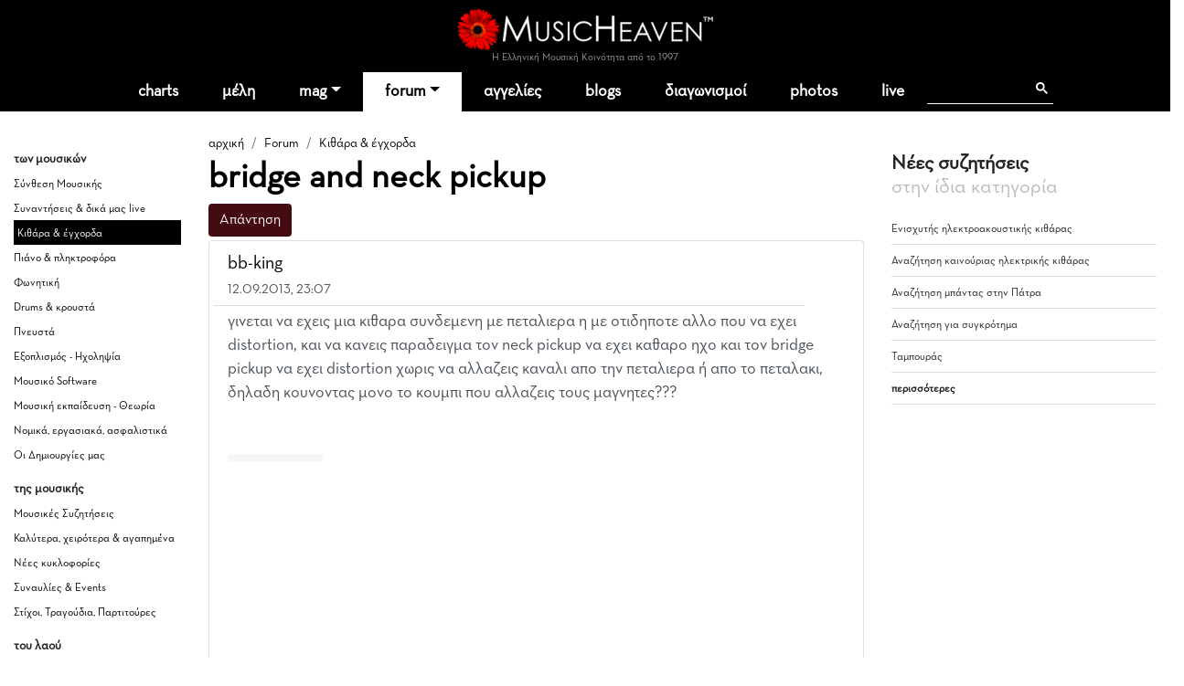

--- FILE ---
content_type: text/html
request_url: https://www.musicheaven.gr/html/modules.php?name=Splatt_Forums&file=viewtopic&topic=30019
body_size: 8422
content:

<!DOCTYPE html>
<html lang="el">
<HEAD>
<title>bridge and neck pickup</title>
<meta name="viewport" content="width=device-width, initial-scale=1, shrink-to-fit=no">
<meta name="facebook-domain-verification" content="0tisnc8479ojtfslkwy5ybyjq3ylp8" />
<meta property="og:site_name" content="MusicHeaven"/>
<meta property="og:type" content="website"/>
<meta property="og:url" content="https%3A%2F%2Fwww_musicheaven_gr%2Fhtml%2F%2Fhtml%2Fmodules_php%3Fname=Splatt_Forums&file=viewtopic&topic=30019"/>

<meta property="og:title" content="bridge and neck pickup"/>
<META NAME="DESCRIPTION" CONTENT="γινεται να εχεις μια κιθαρα συνδεμενη με πεταλιερα η με οτιδηποτε αλλο που να εχει distortion, και να κανεις παραδειγμα τον neck pickup να εχει καθαρο ηχο και τον bridge pickup να εχει distortion χωρις να αλλαζεις καναλι απο την πεταλιερα ή απο το πεταλακι, δηλαδη κουνοντας μονο το κουμπι που αλλαζε...">
<meta property="og:description" content="γινεται να εχεις μια κιθαρα συνδεμενη με πεταλιερα η με οτιδηποτε αλλο που να εχει distortion, και να κανεις παραδειγμα τον neck pickup να εχει καθαρο ηχο και τον bridge pickup να εχει distortion χωρις να αλλαζεις καναλι απο την πεταλιερα ή απο το πεταλακι, δηλαδη κουνοντας μονο το κουμπι που αλλαζε...">
<META NAME="KEYWORDS" CONTENT="bridge,and,neck,pickup">
<META HTTP-EQUIV="Content-Type" CONTENT="text/html; charset=windows-1253">
<META property="fb:admins" content="606932071" />
<META NAME="ROBOTS" CONTENT="INDEX,FOLLOW">
<link rel="stylesheet" href="https://cdn.jsdelivr.net/npm/bootstrap@4.1.3/dist/css/bootstrap.min.css" integrity="sha384-MCw98/SFnGE8fJT3GXwEOngsV7Zt27NXFoaoApmYm81iuXoPkFOJwJ8ERdknLPMO" crossorigin="anonymous">
<link rel="stylesheet" type="text/css" href="/html/combine.php?t=1768964489&html/style28|css&amp;templates/widgets/widgets2|css&amp;assets/lightbox2/ekko-lightbox|css">

<link href="/icons/font/css/open-iconic-bootstrap.css" rel="stylesheet">
<script language="javascript" type="text/javascript" src="//ajax.googleapis.com/ajax/libs/jquery/1.9.1/jquery.min.js"></script>

<script language="javascript" type="text/javascript" src="/html/add-ons/editor/tiny_mce_gzip.js"></script>
	<script language="javascript" type="text/javascript" src="../templates/widgets/widgets.js"></script>
		<script language="javascript" type="text/javascript" src="../html/includes/main10.js?t=1768964489"></script>
		<script language="javascript" type="text/javascript" src="../assets/lightbox2/ekko-lightbox.min.js"></script>
	<script language="javascript" type="text/javascript">

$(document).ready(function(){
				
  $(".show_junk").click (function() {

	$(this).slideUp("slow", function () {
		$(this).next(".post_entry").slideDown("slow");
	});
	
	
	
	return false;
});
	function loadTabby ( element ) {
		var $this = element, 
			loadurl = $this.attr('href'),
			targ = $this.attr('data-target');

		$.get(loadurl, function(data) {
			$(targ).html(data);
		});

		$this.tab('show');
		
	}
	
    $('.tabajax').click(function(e) {
	  loadTabby ($(this));
	  
		
		return false;
	});
	
	
	$( ".tabajax.active" ).each(function() {
		loadTabby ( $(this) );
	});

});

</script>
<!--<script async src="//htintpa.tech/c/musicheaven.gr.js"></script>-->
<link rel="shortcut icon" href="https://www.musicheaven.gr/favicon.ico" type="image/x-icon">

<style>
@font-face{font-family:neutra;src:url(/assets/fonts/neutrabook.woff);weight:normal}
@font-face{font-family:neutrabold;src:url(/assets/fonts/neutrabold.woff);weight:bold}
body {font-family:neutra!important}
</style>
</HEAD>
<body   style='background:#fff'><!--<div style="position:fixed;bottom:45px;width:55px;height:65px;right:0;padding:0;z-index:99;">
<iframe src="//www.facebook.com/plugins/like.php?href=http%3A%2F%2Fwww.facebook.com%2Fpages%2FMusicHeaven%2F326451100732983&amp;send=false&amp;layout=box_count&amp;width=55&amp;show_faces=false&amp;action=like&amp;colorscheme=light&amp;font=arial&amp;height=90&amp;appId=229866887049115&amp;locale=en_US" scrolling="no" frameborder="0" style="border:none; overflow:hidden; width:55px; height:90px;" allowTransparency="true"></iframe>
</div>-->

<div id="mainhd">




<div class="">  

<div class="row hdrow">  
	<div class="col-sm-4 text-center">
			<!--<a href="modules.php?name=Nuke-Cast&file=chat" title="Έλα στο CHAT"><img src="im/chatn.png" style="height:32px"></a>
		<a href="https://www.partitoura.gr/index.php?dispatch=lesson.view" target="_blank" title="Online μαθήματα πιάνου για αρχαρίους">
		<span>Μαθήματα Πιάνου για αρχαρίους &#x2192;</span>
		<img src="im/parlessons.jpg" alt="Online μαθήματα πιάνου για αρχαρίους">
		</a>-->
	</div>
	<div class="col-sm-4 text-center">
		
		<div ><a href='/' style="position:relative"><!--<div style="position:absolute;top:-40px;left:-26px;z-index:99"><img src="im/xmas1.png" width=70></div>--><img src='/html/im/gerbera280.png' style="max-width:280px;width:100%" alt="ελληνική μουσική"></a></div>
				<div style="font-size:11px;color:#999" >Η Ελληνική Μουσική Κοινότητα από το 1997
					</div>
	</div>
	<div class="col-sm-4 usermenuOut">
		<div class="container-fluid" id="userMenuContainer"> 
			

<nav class=" navbar navbar-toggleable-md navbar-expand-lg navbar-inverse  " id="userMenu">

<div class="text-right navbar-toggler"><a href="modules.php?name=Your_Account"  style="color:white">
    <span class="fa fa-user"></span>
  </a></div>
  
  <div class="justify-content-center collapse navbar-collapse" id="navbarNavDropdown">
    <ul class="navbar-nav">
			
			<li class="nav-item  "><a href="modules.php?name=Your_Account"   class="nav-link " >
		
							<span class="fa fa-user"> </span>
						<!--Σύνδεση-->
			
						</a>
			
			
					</li>
		</ul></div>
</nav>		</div>
	</div>

	
</div>
<div class="">
<nav class="navbar navbar-toggleable-md navbar-expand-lg navbar-inverse  bg-faded" id="topMainMenu">
  <button class="navbar-toggler navbar-toggler-center" type="button" data-toggle="collapse" data-target="#navbarNavDropdownMain" aria-controls="navbarNavDropdown" aria-expanded="false" aria-label="Toggle navigation">
    <span class="navbar-toggler-icon fa fa-bars"></span>
  </button>

  <div class="justify-content-center collapse navbar-collapse" id="navbarNavDropdownMain">
    <ul class="navbar-nav">
	
		<li class="nav-item  dropdown ">
			<a class="nav-link " href="modules.php?name=Charts">charts</a>
		</li>
		
		<!--<li class="nav-item "><a class="nav-link" href="modules.php?name=Chat"><i class="fa fa-comments" aria-hidden="true"></i> chat
				</a></li>-->
		<li class="nav-item "><a href="modules.php?name=MusicMap" class="nav-link"  id="nv31" >μέλη</a>
			
		</li>	
		<!--<li class="nav-item"><a href="/"><img src='im/homeIcon-white.png' border=0></a></li>-->
		<!--<li class="nav-item "><a class="nav-link" href="modules.php?name=Nuke-Cast&file=chat">chat</a></li>		-->
		<li class="nav-item dropdown ">
			<a class="nav-link dropdown-toggle" href="#" id="nv1" data-toggle="dropdown" aria-haspopup="true" aria-expanded="false">mag</a>
			<div class="dropdown-menu" aria-labelledby="nv1">
				<a class="dropdown-item" href="col.php?id=18">Συνεντεύξεις</a>
				<a class="dropdown-item" href="col.php?id=3">Άρθρα</a>
				<a class="dropdown-item" href="col.php?id=9">Μαθήματα μουσικής</a>
				<a class="dropdown-item" href="col.php?id=26">Φταίνε τα τραγούδια</a>
				<a class="dropdown-item" href="col.php?id=2">Δισκοκριτική</a>
				<a class="dropdown-item" href="col.php?id=28">Live reviews</a>							
				<a class="dropdown-item" href="col.php?id=8">Νέα</a>
				<a class="dropdown-item" href="col.php?id=20">Μουσικά στέκια</a>
				<a class="dropdown-item" href="col.php?id=16">Μουσική τεχνολογία</a>
				<a class="dropdown-item" href="col.php?id=12">Σε πρώτη εμφάνιση</a>
				<a class="dropdown-item" href="col.php?id=6">Βιογραφίες</a>
				<a class="dropdown-item" href="col.php?id=21">Βιβλίο & μουσική</a>
				<a class="dropdown-item" href="col.php?id=31">MusicHell</a>
				<a class="dropdown-item" href="col.php?id=25">MusicHeaven comedy</a>
				<a class="dropdown-item" href="col.php?id=23">Καμιά συμπάθεια για τον διάβολο</a>
				<a class="dropdown-item" href="modules.php?name=About&p=team#mag">Συντακτική Ομάδα</a>
				<a class="dropdown-item" href="modules.php?name=News&file=magazine&archive=1"><b>Αρχείο</b></a>
				<a class="dropdown-item" href="m.php?n=Submit_News"><b>Στείλε Δημοσίευση</b></a>							
			</div>
		</li>
		<li class="nav-item dropdown active">
			<a class="nav-link dropdown-toggle" id="nv2" data-toggle="dropdown" aria-haspopup="true" aria-expanded="false" href="m.php?n=Splatt_Forums">forum</a>
			<div class="dropdown-menu" aria-labelledby="nv2" >
			<div class="row">
				<div class="col">
				
					<a href="#" class="second-level-header dropdown-item"><b>των Μουσικών</b></a>
					<ul class="list-unstyled third-level-list ">			
						<li><a class="dropdown-item" href="f.php?f=22">Συναντήσεις & δικά μας live</a></li>					
						<li><a class="dropdown-item" href="f.php?f=29">Κιθάρα, μπάσο & άλλα έγχορδα</a></li>
						<li><a class="dropdown-item" href="f.php?f=30">Πιάνο & άλλα πληκτροφόρα</a></li>
						<li><a class="dropdown-item" href="f.php?f=36">Μουσική εκπαίδευση & θεωρία</a></li>
						<li><a class="dropdown-item" href="f.php?f=31">Φωνητική</a></li>
						<li><a class="dropdown-item" href="f.php?f=32">Drums & κρουστά</a></li>
						<li><a class="dropdown-item" href="f.php?f=33">Σαξόφωνο, τρομπέτα & άλλα πνευστά</a></li>
						<li><a class="dropdown-item" href="f.php?f=34">Μουσικός Εξοπλισμός</a></li>
						<li><a class="dropdown-item" href="f.php?f=35">Μουσικό Software</a></li>
						<li><a class="dropdown-item" href="f.php?f=38">Σύνθεση Μουσικής</a></li>
						<li><a class="dropdown-item" href="f.php?f=43">Νομικά, ασφαλιστικά, εργασιακά</a></li>
						<li><a class="dropdown-item" href="f.php?f=48">Οι Δημιουργίες μας</a></li>
					</ul>
					
					<a href="#" class="second-level-header dropdown-item">της Μουσικής</a>
					<ul class="list-unstyled third-level-list ">
						<li><a class="dropdown-item" href="f.php?f=6">Μουσικές Συζητήσεις</a></li>
						<li><a class="dropdown-item" href="f.php?f=18">Συναυλίες & Events</a></li>
						<li><a class="dropdown-item" href="f.php?f=19">Νέες κυκλοφορίες</a></li>
						<li><a class="dropdown-item" href="f.php?f=5">Στίχοι, παρτιτούρες, τραγούδια</a></li>
						<li><a class="dropdown-item" href="f.php?f=42">Καλύτερα, χειρότερα, αγαπημένα</a></li>
					</ul>

					
					
				</div>
				<div class="col">
					
					<a href="#" class="second-level-header dropdown-item"><b>τα Εν Οίκω</b></a>
					<ul class="list-unstyled third-level-list ">
						<li><a class="dropdown-item" href="f.php?f=16">Τα νέα του MusicHeaven</a></li>
						
						<!--<li><a class="dropdown-item" href="f.php?f=44">Radio MusicHeaven</a></li>-->
						<li><a class="dropdown-item" href="f.php?f=2">Ερωτήσεις, εντυπώσεις, προβλήματα</a></li>
					</ul>
					
					<a href="#" class="second-level-header dropdown-item"><b>του Λαού</b></a>
					<ul class="list-unstyled third-level-list ">
						<li><a class="dropdown-item" href="f.php?f=11">Περί ανέμων και υδάτων</a></li>
						<li><a class="dropdown-item" href="f.php?f=40">Προσφορές για τα μέλη</a></li>
						<li><a class="dropdown-item" href="f.php?f=14">Ανάλαφρα</a></li>
						<li><a class="dropdown-item" href="f.php?f=25">Μουσικά links</a></li>
					</ul>
					
					
				</div>
				
			</div>
			
			</div>
		</li>
		<li class="nav-item "><a class="nav-link" href="m.php?n=NukeC">αγγελίες</a></li>					
				
		<li class="nav-item "><a class="nav-link" href="m.php?n=Blog">blogs</a></li>					
		
		<!--<li class="nav-item "><a class="nav-link" href="m.php?n=Songs">παρτιτούρες</a></li>					-->
		<!--<li class="nav-item "><a class="nav-link" href="m.php?n=Nuke-Cast">Radio</a></li>-->
							
		<li class="nav-item "><a href="m.php?n=MusicContest" class="nav-link"  id="nv3" >διαγωνισμοί</a>
		</li>	
		<li class="nav-item "><a href="m.php?n=Photos" class="nav-link"  id="nv31" >photos</a>
		</li>		
<li class="nav-item "><a href="m.php?n=Live" class="nav-link"  id="nv32" >live</a>
		</li>			
		<li class="nav-item menu-search">
		
		<div class="gcse-search"></div>
		</li>
	</ul>
	</div>
	
</nav>
</div>
</div>
</div>


<div style="clear:both"></div>

<div class="container  content-container">

				
	
	

<div class='row'>
	<div class="col-sm-2 d-none d-sm-block pt-4 forum-side">
		<h5>των μουσικών</h5><ul class='list-unstyled'><li ><a href="modules.php?name=Splatt_Forums&file=viewforum&forum=38">Σύνθεση Μουσικής</a></li><li ><a href="modules.php?name=Splatt_Forums&file=viewforum&forum=22">Συναντήσεις & δικά μας live</a></li><li class='pl-1 selected'><a href="modules.php?name=Splatt_Forums&file=viewforum&forum=29">Κιθάρα & έγχορδα</a></li><li ><a href="modules.php?name=Splatt_Forums&file=viewforum&forum=30">Πιάνο & πληκτροφόρα</a></li><li ><a href="modules.php?name=Splatt_Forums&file=viewforum&forum=31">Φωνητική</a></li><li ><a href="modules.php?name=Splatt_Forums&file=viewforum&forum=32">Drums & κρουστά</a></li><li ><a href="modules.php?name=Splatt_Forums&file=viewforum&forum=33">Πνευστά</a></li><li ><a href="modules.php?name=Splatt_Forums&file=viewforum&forum=34">Εξοπλισμός - Ηχοληψία</a></li><li ><a href="modules.php?name=Splatt_Forums&file=viewforum&forum=35">Μουσικό Software</a></li><li ><a href="modules.php?name=Splatt_Forums&file=viewforum&forum=36">Μουσική εκπαίδευση - Θεωρία</a></li><li ><a href="modules.php?name=Splatt_Forums&file=viewforum&forum=43">Νομικά, εργασιακά, ασφαλιστικά</a></li><li ><a href="modules.php?name=Splatt_Forums&file=viewforum&forum=48">Οι Δημιουργίες μας</a></li></ul><h5>της μουσικής</h5><ul class='list-unstyled'><li ><a href="modules.php?name=Splatt_Forums&file=viewforum&forum=6">Μουσικές Συζητήσεις</a></li><li ><a href="modules.php?name=Splatt_Forums&file=viewforum&forum=42">Καλύτερα, χειρότερα & αγαπημένα</a></li><li ><a href="modules.php?name=Splatt_Forums&file=viewforum&forum=19">Νέες κυκλοφορίες</a></li><li ><a href="modules.php?name=Splatt_Forums&file=viewforum&forum=18">Συναυλίες & Events</a></li><li ><a href="modules.php?name=Splatt_Forums&file=viewforum&forum=5">Στίχοι, Τραγούδια, Παρτιτούρες</a></li></ul><h5>του λαού</h5><ul class='list-unstyled'><li ><a href="modules.php?name=Splatt_Forums&file=viewforum&forum=11">Περί ανέμων και υδάτων</a></li><li ><a href="modules.php?name=Splatt_Forums&file=viewforum&forum=14">Ανάλαφρα, αστεία, ανέκδοτα</a></li><li ><a href="modules.php?name=Splatt_Forums&file=viewforum&forum=40">Προσφορές για τα μέλη</a></li><li ><a href="modules.php?name=Splatt_Forums&file=viewforum&forum=25">Μουσικοί Σύνδεσμοι (Links)</a></li></ul><h5>τα εν οίκω</h5><ul class='list-unstyled'><li ><a href="modules.php?name=Splatt_Forums&file=viewforum&forum=2">Ερωτήσεις &  Εντυπώσεις</a></li><li ><a href="modules.php?name=Splatt_Forums&file=viewforum&forum=16">Τα Νέα του MusicHeaven</a></li></ul>					
					
					
	</div>
	<div class="col-sm-7">
	<div class="sectionTitle">
		<ol class="breadcrumb" style="background:none;padding:5px 0;margin:0">
		  <li class="breadcrumb-item "><a href="/">αρχική</a></li>
		  <li class=" breadcrumb-item "><a href="m.php?n=Splatt_Forums">Forum</a></li><li class=" breadcrumb-item active"><a href="f.php?f=29">Κιθάρα & έγχορδα</a></li>		</ol>
		<h1>bridge and neck pickup</h1>
		</div>
			<div class="row"><div class="col-sm-6">

<form style='display:inline' action='modules.php?name=Splatt_Forums&file=reply&topic=30019&forum=29&mod='  method=post><button class='mb-1 btn btn-primary'>Απάντηση</button></form></div><div class="col-sm-6">

<nav aria-label="σελίδα"><ul class="pagination justify-content-end"></ul></nav></div></div>
<div class="list-group">
<div class='list-group-item list-group-item-action forum-post ' >	<div class="row mb-1">
		<div class="col-11" >
			<div class='row' style='border-bottom:1px solid #ddd;'><div class='col-md-12 pb-1'>
		<a href="usr.php?u=bb-king" class='h5'>bb-king</a><BR>
		<small>12.09.2013, 23:07<BR>
		<a href="javascript:;" onClick="jqac.arrowchat.chatWith(155000);"><i class='fa fa-envelope' aria-hidden='true'></i></a></small>
		
	</div></div>
			</div>
		<div class="col-1" >
			<div class='dropdown float-right dropleft three_dots_menu'>
				<a class="btn dropdown-toggle" href="#" role="button" id="dropdownMenuLink" data-toggle="dropdown" aria-haspopup="true" aria-expanded="false"><i class="fa-solid fa-ellipsis"></i>
				</a>
				<div class="dropdown-menu" aria-labelledby="dropdownMenuLink">
					<a class='dropdown-item' href='#'>#1</a>
					 
				</div>
			</div>
		</div>
    </div>
	
		

	<div class='mb-1 forumtext' style=';overflow:hidden;'><p>γινεται να εχεις μια κιθαρα συνδεμενη με πεταλιερα η με οτιδηποτε αλλο που να εχει distortion, και να κανεις παραδειγμα τον neck pickup να εχει καθαρο ηχο και τον bridge pickup να εχει distortion χωρις να αλλαζεις καναλι απο την πεταλιερα ή απο το πεταλακι, δηλαδη κουνοντας μονο το κουμπι που αλλαζεις τους μαγνητες???</p><br></div><div>
<div class="d-inline-block my-2 float-left">
<div class="clearfix d-flex px-3 py-1 like_container like_light " type="6" node="427974">
	<div class="mr-2 like_score like_up" score="1"><i class="fa fa-thumbs-up" aria-hidden="true" title="Πρέπει να συνδεθείτε για να κάνετε like"></i></div>
	<div class="mr-4 like_up_score"><a class ="like_count " href="#" data-href="modules.php?name=Likes&file=aj_showLikes&type=6&node=427974"></a></div>
	<div class="ml-2 mr-2 like_score like_down" score="-1"><i class="fa fa-thumbs-down" aria-hidden="true" title="Πρέπει να συνδεθείτε για να κάνετε like"></i></div>
	<div class="like_down_score"><a class="like_count " href="#" data-href="modules.php?name=Likes&file=aj_showLikes&type=6&node=427974"></a></div>
	
	<div class="ml-4"><i class="fa fa-lock" data-toggle="tooltip" data-placement="top" title="Πρέπει να συνδεθείτε για να κάνετε like"></i></div>	
</div>
</div>
</div>				<div class="gads_block my-1 clearfix">
					<script async src="https://pagead2.googlesyndication.com/pagead/js/adsbygoogle.js?client=ca-pub-0410778324664784"
					 crossorigin="anonymous"></script>
					<ins class="adsbygoogle"
					 style="display:block; text-align:center;"
					 data-ad-layout="in-article"
					 data-ad-format="fluid"
					 data-ad-client="ca-pub-0410778324664784"
					 data-ad-slot="6276817827"></ins>
					<script>
					 (adsbygoogle = window.adsbygoogle || []).push({});
					</script>
				</div>
						</div>
		<div class='list-group-item list-group-item-action forum-post ' >	<div class="row mb-1">
		<div class="col-11" >
			<div class='row' style='border-bottom:1px solid #ddd;'><div class='col-md-12 pb-1'><a href="usr.php?u=delta66"><img class='img-fluid float-left mr-2' style='max-height:75px' src='mphotos/43512//1401019467.jpg'></a>
		<a href="usr.php?u=delta66" class='h5'>delta66</a><BR>
		<small>13.09.2013, 08:07<BR>
		<a href="javascript:;" onClick="jqac.arrowchat.chatWith(43512);"><i class='fa fa-envelope' aria-hidden='true'></i></a></small>
		
	</div></div>
			</div>
		<div class="col-1" >
			<div class='dropdown float-right dropleft three_dots_menu'>
				<a class="btn dropdown-toggle" href="#" role="button" id="dropdownMenuLink" data-toggle="dropdown" aria-haspopup="true" aria-expanded="false"><i class="fa-solid fa-ellipsis"></i>
				</a>
				<div class="dropdown-menu" aria-labelledby="dropdownMenuLink">
					<a class='dropdown-item' href='#'>#2</a>
					 
				</div>
			</div>
		</div>
    </div>
	
		

	<div class='mb-1 forumtext' style=';overflow:hidden;'><p>ΜΟνο του σπανου τα γενια δεν γινονται.</p>
<p>Αλλα γιατι εχεις αναγκη κατ τετοιο?</p><br></div><div>
<div class="d-inline-block my-2 float-left">
<div class="clearfix d-flex px-3 py-1 like_container like_light " type="6" node="428015">
	<div class="mr-2 like_score like_up" score="1"><i class="fa fa-thumbs-up" aria-hidden="true" title="Πρέπει να συνδεθείτε για να κάνετε like"></i></div>
	<div class="mr-4 like_up_score"><a class ="like_count " href="#" data-href="modules.php?name=Likes&file=aj_showLikes&type=6&node=428015"></a></div>
	<div class="ml-2 mr-2 like_score like_down" score="-1"><i class="fa fa-thumbs-down" aria-hidden="true" title="Πρέπει να συνδεθείτε για να κάνετε like"></i></div>
	<div class="like_down_score"><a class="like_count " href="#" data-href="modules.php?name=Likes&file=aj_showLikes&type=6&node=428015"></a></div>
	
	<div class="ml-4"><i class="fa fa-lock" data-toggle="tooltip" data-placement="top" title="Πρέπει να συνδεθείτε για να κάνετε like"></i></div>	
</div>
</div>
</div>		</div>
		<div class='list-group-item list-group-item-action forum-post ' >	<div class="row mb-1">
		<div class="col-11" >
			<div class='row' style='border-bottom:1px solid #ddd;'><div class='col-md-12 pb-1'>
		<a href="usr.php?u=bb-king" class='h5'>bb-king</a><BR>
		<small>13.09.2013, 12:51<BR>
		<a href="javascript:;" onClick="jqac.arrowchat.chatWith(155000);"><i class='fa fa-envelope' aria-hidden='true'></i></a></small>
		
	</div></div>
			</div>
		<div class="col-1" >
			<div class='dropdown float-right dropleft three_dots_menu'>
				<a class="btn dropdown-toggle" href="#" role="button" id="dropdownMenuLink" data-toggle="dropdown" aria-haspopup="true" aria-expanded="false"><i class="fa-solid fa-ellipsis"></i>
				</a>
				<div class="dropdown-menu" aria-labelledby="dropdownMenuLink">
					<a class='dropdown-item' href='#'>#3</a>
					 
				</div>
			</div>
		</div>
    </div>
	
		

	<div class='mb-1 forumtext' style=';overflow:hidden;'>ρωταω απλα γιατι πειραματιζομαι με κατι τετοια.. πως γινεται???<br></div><div>
<div class="d-inline-block my-2 float-left">
<div class="clearfix d-flex px-3 py-1 like_container like_light " type="6" node="428022">
	<div class="mr-2 like_score like_up" score="1"><i class="fa fa-thumbs-up" aria-hidden="true" title="Πρέπει να συνδεθείτε για να κάνετε like"></i></div>
	<div class="mr-4 like_up_score"><a class ="like_count " href="#" data-href="modules.php?name=Likes&file=aj_showLikes&type=6&node=428022"></a></div>
	<div class="ml-2 mr-2 like_score like_down" score="-1"><i class="fa fa-thumbs-down" aria-hidden="true" title="Πρέπει να συνδεθείτε για να κάνετε like"></i></div>
	<div class="like_down_score"><a class="like_count " href="#" data-href="modules.php?name=Likes&file=aj_showLikes&type=6&node=428022"></a></div>
	
	<div class="ml-4"><i class="fa fa-lock" data-toggle="tooltip" data-placement="top" title="Πρέπει να συνδεθείτε για να κάνετε like"></i></div>	
</div>
</div>
</div>		</div>
		</div><div class='row' style='margin-top:15px'><div class='col-sm-3'><form style='display:inline' action='modules.php?name=Splatt_Forums&file=reply&topic=30019&forum=29&mod='  method=post><button class='mb-1 btn btn-primary'>Απάντηση</button></form></div><div class='col-sm-3'>
<nav aria-label="σελίδα"><ul class="pagination justify-content-end"></ul></nav></div></div>
<BR><BR>

<div class="row" style="display:none">
<div class="col-sm-6">
	<div class='gen-right-block'>
		<div class="rhdr">
			<h4>Τελευταίες απαντήσεις</h4>
		</div>	
			
<ul>
<li><a href='topic.php?id=35663'>ΣΤΙΧΟΙ ΓΙΑ ΜΕΛΟΠΟΙΗΣΗ</a></li><li><a href='topic.php?id=36027'>Ύλη για jazz πιανο</a></li><li><a href='topic.php?id=191'>Η ανάμνηση που αφήνει ένα τραγούδι</a></li><li><a href='topic.php?id=36080'>Διαγραφή blog χωρίς μουσική θεματολογία</a></li><li><a href='topic.php?id=36085'>Στίχοι για μελωποίηση- Έλα ρε μύθε να με πάρεις</a></li><li><a href="modules.php?name=Splatt_Forums"><b>περισσότερες</b></a></li>
</ul>	
</div>
</div>
<div class="col-sm-6">
		
						<div class="gen-right-block">
					<div class="rhdr">
						<h4>Σχετικές συζητήσεις</h4>
					</div>
					<ul>	
					<li><a href='topic.php?id=17426'>Απορίες σχετικά με το Βασικές ασκήσεις για κιθάρα (αριστερό χέρι)</a></li><li><a href='topic.php?id=28002'>Προτάσεις για πρώτη ηλεκτρική κιθάρα</a></li><li><a href='topic.php?id=30131'>αναζήτηση δασκάλου ηλεκτρικής για μη αρχάριο(??)</a></li><li><a href='topic.php?id=32612'>Μαθήματα ηλεκτρικού μπάσου</a></li><li><a href='topic.php?id=35586'>[VIDEO] Οι παλιές κιθάρες έχουν καλύτερο ήχο από τις πιο καινούργιες?</a></li><li><a href='topic.php?id=25393'>Κιθαρίστες Ενωθείτε!</a></li>					</ul>
				</div>						
					</div></div>
	
	
	</div>
	<div class="col-sm-3 pt-4" class="d-none d-lg-block">
		
	<div class='gen-right-block'>
		<div class="rhdr">
			<h4>Νέες συζητήσεις<BR><span style="font-weight:normal;color:#bbb">στην ίδια κατηγορία</span></h4>
		</div>	
			
		<ul>
		<li><a href='topic.php?id=36052'>Ενισχυτής ηλεκτροακουστικής κιθάρας</a></li><li><a href='topic.php?id=36029'>Αναζήτηση καινούριας ηλεκτρικής κιθάρας</a></li><li><a href='topic.php?id=36016'>Αναζήτηση μπάντας στην Πάτρα</a></li><li><a href='topic.php?id=36015'>Αναζήτηση για συγκρότημα</a></li><li><a href='topic.php?id=36000'>Ταμπουράς </a></li>		<li><a href="modules.php?name=Splatt_Forums"><b>περισσότερες</b></a></li>
		</ul>	
	</div>
	</div>
	</div>
					
</div>

<div class="py-4 text-center">
	<script async src="https://pagead2.googlesyndication.com/pagead/js/adsbygoogle.js?client=ca-pub-0410778324664784"
		 crossorigin="anonymous"></script>
	<!-- MH_GEN -->
	<ins class="adsbygoogle"
		 style="display:block"
		 data-ad-client="ca-pub-0410778324664784"
		 data-ad-slot="8513359894"
		 data-ad-format="auto"
		 data-full-width-responsive="true"></ins>
	<script>
		 (adsbygoogle = window.adsbygoogle || []).push({});
	</script>
</div>
<div id="new_footer_cont">
		
		<div id="" class="container">
		<div class="row text-center bottom-menu" >
		
			<div class="col-sm-12">
				<ul class="list-inline">
				<li class="list-inline-item bhead">ΞΕΚΙΝΑ</li>
				<li class="list-inline-item"><a href='modules.php?name=MusicMap'>βρες μέλη κοντά σου</a></li>
				<li class="list-inline-item"><a href='m.php?n=Submit_News'>στείλε άρθρο</a></li>
				<li class="list-inline-item"><a href='modules.php?name=Blog'>φτιάξε blog</a></li>
				<li class="list-inline-item"><a href='m.php?n=Splatt_Forums'>ξεκίνα συζήτηση</a></li>
				<li class="list-inline-item"><a href='m.php?n=NukeC'>στείλε αγγελία</a></li>
				</ul>
			</div>
			
			
			
			<div class="col-sm-12">
				<ul class="list-inline">
				<li class="list-inline-item bhead">ΕΝΟΤΗΤΕΣ</li>
				<li class="list-inline-item"><a href='m.php?n=Splatt_Forums'>forum</a></li>
				<li class="list-inline-item"><a href='modules.php?name=News&file=magazine&archive=1'>περιοδικό</a></li>
				<li class="list-inline-item"><a href='m.php?n=NukeC'>αγγελίες</a></li>
				<li class="list-inline-item"><a href='m.php?n=Blog'>blogs</a></li>
				<li class="list-inline-item"><a href='m.php?n=Photos'>photos</a></li>
				<li class="list-inline-item"><a href='m.php?n=MusicContest'>διαγωνισμοί</a></li>
				<li class="list-inline-item"><a href='modules.php?name=Nuke-Cast&file=chat'>chat</a></li>
				</ul>
			</div>
			
			<div class="col-sm-12" >
				<ul class="list-inline">
				<li class="list-inline-item bhead">MUSICHEAVEN</li>
				<li class="list-inline-item"><a href='m.php?n=About'>ταυτότητα</a></li>
				<li class="list-inline-item"><a href='modules.php?name=About&p=team'>ομάδα</a></li>
				<li class="list-inline-item"><a href='modules.php?name=About&p=friends'>φίλοι</a></li>
				<li class="list-inline-item"><a href='m.php?n=Feedback'>επικοινωνία</a></li>
				<li class="list-inline-item"><a href='m.php?n=Feedback&adv=1'>διαφήμιση</a></li>		
				</ul>
			</div>

</div>
			
<div class="row ft-bottom">

			<div class="col-sm-12 text-center ">
			
				<div class="social_foot">
					<a href="/"><i class="fa-sharp fa-light fa-house"></i></a>
				
					<a href='https://www.facebook.com/MusicHeavenGr' target='_blank'><i class="fa-brands fa-facebook-f"></i></a>
					<a href='https://www.youtube.com/channel/UCgkoGsT-HHPI6bZjvI0T97g' target='_blank'><i class="fa-brands fa-youtube"></i></a>
					<a href='/html/rss/rss.php' target='_blank'><i class="fa-solid fa-rss"></i></a>
					
				</div>	
				
				
				<ul class="list-inline">
					<li class="list-inline-item">© 2026 MusicHeaven</li>
					<li class="list-inline-item">web design <a href='https://www.interTEN.gr' target='_blank'> interTEN</a></li>
					<li class="list-inline-item"><a href='/gdpr.html'>Προσωπικά Δεδομένα</a></li>
					<li class="list-inline-item"><a href='modules.php?name=FAQ&myfaq=yes&id_cat=10&categories=%C3%E5%ED%E9%EA%EF%DF+%BC%F1%EF%E9+%D7%F1%DE%F3%E7%F2'>Όροι Χρήσης</a></li>
				</ul>
								
				
				
			</div>
</div>
		</div>
</div>


<div class="modal" tabindex="-1" role="dialog" id="ajaxModal">
  <div class="modal-dialog" role="document">
    <div class="modal-content">
      <div class="modal-header">
        <h5 class="modal-title"></h5>
        <button type="button" class="close" data-dismiss="modal" aria-label="Close">
          <span aria-hidden="true">&times;</span>
        </button>
      </div>
      <div class="modal-body">
        
      </div>
      <div class="modal-footer">
        <button type="button" class="btn btn-secondary" data-dismiss="modal">Κλείσιμο</button>
      </div>
    </div>
  </div>
</div>



<style>
#new_footer_cont .nav-item {background:#fff}
</style>



<script src="https://cdn.jsdelivr.net/npm/popper.js@1.14.3/dist/umd/popper.min.js" integrity="sha384-ZMP7rVo3mIykV+2+9J3UJ46jBk0WLaUAdn689aCwoqbBJiSnjAK/l8WvCWPIPm49" crossorigin="anonymous"></script>
<script src="https://cdn.jsdelivr.net/npm/bootstrap@4.1.3/dist/js/bootstrap.min.js" integrity="sha384-ChfqqxuZUCnJSK3+MXmPNIyE6ZbWh2IMqE241rYiqJxyMiZ6OW/JmZQ5stwEULTy" crossorigin="anonymous"></script>


<script src="https://cdnjs.cloudflare.com/ajax/libs/tether/1.4.0/js/tether.min.js" integrity="sha384-DztdAPBWPRXSA/3eYEEUWrWCy7G5KFbe8fFjk5JAIxUYHKkDx6Qin1DkWx51bBrb" crossorigin="anonymous"></script><!--
<script src="https://maxcdn.bootstrapcdn.com/bootstrap/4.0.0-alpha.6/js/bootstrap.min.js" integrity="sha384-vBWWzlZJ8ea9aCX4pEW3rVHjgjt7zpkNpZk+02D9phzyeVkE+jo0ieGizqPLForn" crossorigin="anonymous"></script>-->
<script language="javascript" type="text/javascript" src=""></script>

<script type="text/javascript" src="/html/add-ons/arrowchat/autoload.php" charset="utf-8"></script>
<script language="javascript" type="text/javascript" src="//ajax.googleapis.com/ajax/libs/jqueryui/1.12.1/jquery-ui.min.js"></script>
<link rel="stylesheet" href="https://code.jquery.com/ui/1.12.1/themes/base/jquery-ui.css">
<script src="https://kit.fontawesome.com/733a30b4cd.js" crossorigin="anonymous"></script>

<script>
  (function(i,s,o,g,r,a,m){i['GoogleAnalyticsObject']=r;i[r]=i[r]||function(){
  (i[r].q=i[r].q||[]).push(arguments)},i[r].l=1*new Date();a=s.createElement(o),
  m=s.getElementsByTagName(o)[0];a.async=1;a.src=g;m.parentNode.insertBefore(a,m)
  })(window,document,'script','//www.google-analytics.com/analytics.js','ga');

  ga('create', 'UA-3849085-1', 'auto');
  
   	
	ga('send', 'pageview');

</script>
<script async src="https://cse.google.com/cse.js?cx=partner-pub-0410778324664784:j6lip4-h38e">
		</script>

<!-- Google tag (gtag.js) -->
<script async src="https://www.googletagmanager.com/gtag/js?id=G-VSCBFXFJNK"></script>
<script>
  window.dataLayer = window.dataLayer || [];
  function gtag(){dataLayer.push(arguments);}
  gtag('js', new Date());

  gtag('config', 'G-VSCBFXFJNK');
</script>
</body>
</html>


--- FILE ---
content_type: text/html; charset=utf-8
request_url: https://www.google.com/recaptcha/api2/aframe
body_size: 108
content:
<!DOCTYPE HTML><html><head><meta http-equiv="content-type" content="text/html; charset=UTF-8"></head><body><script nonce="kxWp3VSirKKRSIDDPURV8w">/** Anti-fraud and anti-abuse applications only. See google.com/recaptcha */ try{var clients={'sodar':'https://pagead2.googlesyndication.com/pagead/sodar?'};window.addEventListener("message",function(a){try{if(a.source===window.parent){var b=JSON.parse(a.data);var c=clients[b['id']];if(c){var d=document.createElement('img');d.src=c+b['params']+'&rc='+(localStorage.getItem("rc::a")?sessionStorage.getItem("rc::b"):"");window.document.body.appendChild(d);sessionStorage.setItem("rc::e",parseInt(sessionStorage.getItem("rc::e")||0)+1);localStorage.setItem("rc::h",'1768964493077');}}}catch(b){}});window.parent.postMessage("_grecaptcha_ready", "*");}catch(b){}</script></body></html>